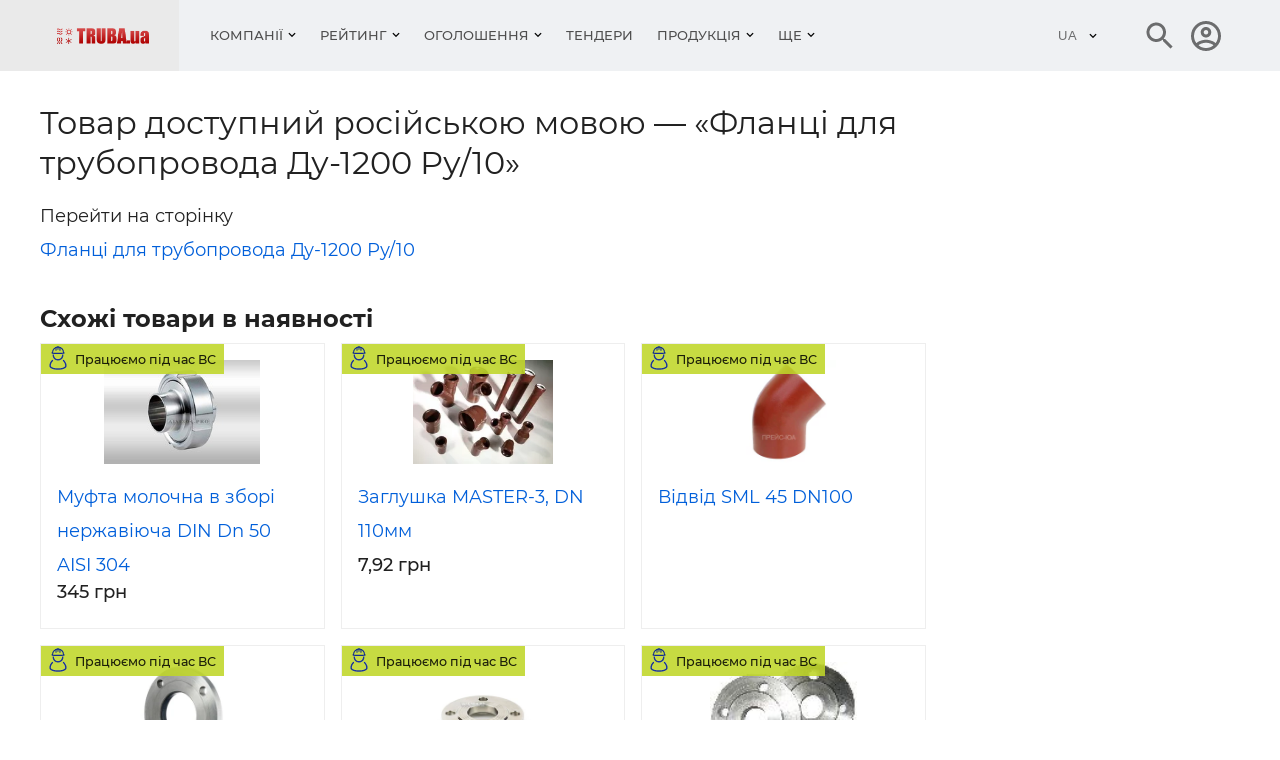

--- FILE ---
content_type: text/html; charset=utf-8
request_url: https://www.truba.ua/ua/pipes/97980-flantsy-dlya-truboprovoda-du-1200-ru10
body_size: 10746
content:
<!DOCTYPE html>
<html lang="uk">
    <head>
                    <title>Фланці для трубопровода Ду-1200 Ру/10 в Славутичі. Купити або замовити фланці в Україні. Порівняти ціни на Труба.ua</title>
<meta charset="UTF-8"/>
<meta name="keywords" content="Кондиціонери. обладнання, будівництво, інструменти, ремонт, котли, труби, радіатори, постачальники сантехнічного обладнання, продаж інженерного обладнання"/>
<meta name="description" content="Фланці для трубопровода Ду-1200 Ру/10 Затвор дисковый, фланцевый, поворотный 32с908р, 32с910р Ду1200/10

Тройник Ду-1200х1200х1200 Ру/10 для трубопровода

Компенсатор гидроудара (демпфер)для трубопровода Ду-1200мм"/>
<link rel="canonical" href="https://www.truba.ua/ua/pipes/97980-flantsy-dlya-truboprovoda-du-1200-ru10" />
<meta name="viewport" content="width=device-width, initial-scale=1.0"/>
<meta http-equiv="X-UA-Compatible" content="ie=edge"/>
<meta property="og:title" content="Фланці для трубопровода Ду-1200 Ру/10 в Славутичі. Купити або замовити фланці в Україні. Порівняти ціни на Труба.ua" />
<meta property="og:description" content="Фланці для трубопровода Ду-1200 Ру/10 Затвор дисковый, фланцевый, поворотный 32с908р, 32с910р Ду1200/10Тройник Ду-1200х1200х1200 Ру/10 для трубопроводаКомпенсатор гидроудара (демпфер)для трубопровода Ду-1200мм" />
<meta property="og:url" content="https://www.truba.ua/ua/pipes/97980-flantsy-dlya-truboprovoda-du-1200-ru10" />
<meta property="og:type" content="website" />
<meta property="og:image" content="https://www.truba.ua/img/truba-ua-logo.png" />
<meta property="og:image:alt" content="TRUBA.ua" />
<meta property="og:site_name" content="truba.ua" />

<meta name="referrer" content="unsafe-url" />
<meta name="robots" content="noyaca"/>
<link rel="manifest" href="https://www.truba.ua/manifest.json">
<meta property="fb:app_id" content="1533597850249327" />
<link rel="apple-touch-icon" sizes="180x180" href="/img_g/truba/apple-touch-icon.png">
<link rel="icon" type="image/png" sizes="32x32" href="/img_g/truba/truba-logo-32x32.png">
<link rel="icon" type="image/png" sizes="16x16" href="/img_g/truba/truba-logo-16x16.png">
<meta name="theme-color" content="#e00000"/>
<meta name="msapplication-navbutton-color" content="#e00000"/>
<meta name="apple-mobile-web-app-status-bar-style" content="#e00000"/>

<link rel="alternate" hreflang="ru" href="/pipes/97980-flantsy-dlya-truboprovoda-du-1200-ru10://" />
<link rel="alternate" hreflang="uk" href="/ua/pipes/97980-flantsy-dlya-truboprovoda-du-1200-ru10://" />
<link rel="preconnect" href="https://www.google-analytics.com" />


<link rel="preload" href="/css_g/style5-0ac7bd65.css" as="style">
<link rel="preload" href="/css_g/main-i.min-3b22da48.css" as="style">
<link rel="stylesheet" href="/css_g/main-i.min-3b22da48.css">
<link rel="stylesheet" href="/css_g/style5-0ac7bd65.css">

<script>
    
prLoadScript = function() {}; prjBnObserver = {}; var g_root_domain = 'truba.ua';
window.dataUrlSessionId = 'fd5b906b39';
</script>


<meta name='yandex-verification' content='59af3f9d0ba94750' />


<!-- Google Analytics -->
<script>
var gaJsHost = (("https:" == document.location.protocol) ? "https://ssl." : "http://www.");
document.write(unescape("%3Cscript src='" + gaJsHost + "google-analytics.com/ga.js' type='text/javascript'%3E%3C/script%3E"));
</script>
<script>
var pageTracker = _gat._getTracker("UA-2409108-7");
pageTracker._setDomainName(".truba.ua");
pageTracker._initData();
pageTracker._trackPageview();
pageTracker._trackPageLoadTime();
</script>


                <script>
var g_http_server = 'https://www.truba.ua';
var g_root_domain = 'truba.ua';
var language = 'ua';
var currentLocale = 'uk-UA';
var country_iso = 'ua';
var showBanner = {};
var prjBnObserver = {};
var translate_source = "uk";
var translate_dest = "ru";
var valuta_name = "грн";
var seoHrefs = {};
var sHrfs = {};
var slide_block_first_h = '38px';
var facebook_app_id = 1533597850249327;var facebook_project_page = "https://www.facebook.com/truba.ua";var project_name = "TRUBA.ua";</script><script> var soc_share_facebook_url = "https://www.facebook.com/sharer/sharer.php?u="+document.location; </script>
<script>

var prjBnObserverFn = function() {
    if(typeof prjBnObserver !== 'undefined' && typeof $ === 'function') {
        for (var to in prjBnObserver) {
            var item = prjBnObserver[to];
                if (typeof prjBnObserver[to].countShow === 'undefined') {
                    prjBnObserver[to].countShow = 0;
                }

            if (prjBnObserver[to].countShow < 10) {
                if (item.timeout >= 20) {
                    prjBnObserver[to].timeout = 0;
                    prjBnObserver[to].countShow = prjBnObserver[to].countShow + 1;


                    var container = document.getElementById(item.id);
                    var height = container.offsetHeight;
                    if  (height > 0) {
                        container.style.height = height + 'px';
                    }

                    var cb = function(currentIdBanner) {
                        return function (to) {
                            if (typeof $ !== 'undefined') {
                                var reload = showBanner[to].id !== currentIdBanner;
                                prjBnObserver[to].idBanner = showBanner[to].id;

                                if (reload) {
                                    $('#' + to + ' > div, ' + '#' + to + ' > a').fadeOut(800, function() {
                                        document.getElementById(to).innerHTML = '<div class="showBn" style="display: none;">' + showBanner[to].banner + '</div>';
                                        $('#' + to + ' > div, ' + '#' + to + ' > a').fadeIn(800);
                                    });
                                }
                            }
                        };
                    };

                    prLoadScript(item.src + '_cb-' + item.idBanner, cb(item.idBanner), item.id);
                } else {
                    if ($('#' + item.id + ':visible').visible()) {
                        prjBnObserver[to].timeout = item.timeout + 1;
                    }
                }
            }
        }
    }
}

var prjBnObserverInterval = window.setInterval(prjBnObserverFn, 1000);

function prLoadScript(src, callback, to)
{
    var s, r, t;
    r = false;
    s = document.createElement('script');
    s.type = 'text/javascript';
    s.src = src;
    s.id = to + '-script-data';
    s.onload = s.onreadystatechange = function() {
        if ( !r && (!this.readyState || this.readyState == 'complete') )
        {
            r = true;
            if (callback) {
                callback(to);
            }
        }
    };
    t = document.getElementsByTagName('body')[0];
    if (typeof t !== 'undefined') {
        t.appendChild(s);
    } else {
        t = document.getElementsByTagName('script')[0];
        t.parentNode.insertBefore(s, t);
    }
}
</script>

<script>
prOnLoad = {
    e: [],
    add: function(obj) {
        prOnLoad.e.push(obj);
    },

    run: function() {
        prOnLoad.e.map(function(item) { item(); });
    },
};
</script>

    </head>
<body id="body" class="">
     
        <div class="header-first-line-wrapper" >
</div>
<div id="wideb" data-class="fa4ebec7-container"></div>
        <header class="header">
	<div class="header__main">
		<div class="container">
			<div class="header__line">
				<div class="header__left">
					<button class="burger" id="burger" aria-label="Кнопка меню">
						<span class="burger__line"></span>
						<span class="burger__line"></span>
						<span class="burger__line"></span>
					</button>
						                            <a class="header__logo" href="https://www.truba.ua/ua/" aria-label="Логотип TRUBA.ua" title="Каталог опалювального, водопроводного, вентиляційного обладнання, кондиціонерів">
								    <img class="lazyload" data-src="https://www.truba.ua/img/truba-ua-logo.png" alt="Кондиціонери, котли, труби, радіатори, постачальники сантехнічного обладнання, продаж інженерного обладнання" title="Водопостачання, опалення, вентиляція, кондиціювання" height="16" width="93" style="overflow: hidden;">
							</a>
						
                    <style>.nav__item-caption {padding: 29px 12px}</style>
<nav class="nav" id="nav">
    <button class="nav__back"></button>
    <ul class="nav__list">
                                    <li class="nav__item nav__item--submenu menu1 ">
                    <button class="nav__item-caption">компанії</button>
                    <div class="nav__sm">
                        <div class="sm js-sm">
                            <div class="sm__row">
                                <div class="sm__side sm__side--left">
                                    <ul class="sm__list">
                                                                                    <li class="sm__list-item js-menu-hover">
                                                <a class="sm__list-item-text js-nav-item" href="https://www.truba.ua/catalog-otoplenie/l-ua">Опалення та гаряче водопостачання</a>
                                                <div class="sm__group">
                                                    <h4 class="sm__gorup-title">Опалення та гаряче водопостачання</h4>
                                                    <div class="sm__gorup-list">
                                                                                                                                                                                    <a class="sm__gorup-item sm__gorup-item-link" href="https://www.truba.ua/catalog-otoplenie/l-ua-t-kotel">
                                                                    Котли і опалювальне обладнання
                                                                </a>
                                                                                                                                                                                                                                                <a class="sm__gorup-item sm__gorup-item-link" href="https://www.truba.ua/catalog-otoplenie/l-ua-t-radiator">
                                                                    Радіатори опалення
                                                                </a>
                                                                                                                                                                                                                                                <a class="sm__gorup-item sm__gorup-item-link" href="https://www.truba.ua/catalog-otoplenie/l-ua-t-fiting">
                                                                    Запірно-регулююча арматура
                                                                </a>
                                                                                                                                                                                                                                                <a class="sm__gorup-item sm__gorup-item-link" href="https://www.truba.ua/catalog-otoplenie/l-ua-t-pechi">
                                                                    Печі, каміни
                                                                </a>
                                                                                                                                                                        </div>
                                                                                                    </div>
                                                <div class="sm__arrow"></div>
                                            </li>
                                                                                    <li class="sm__list-item js-menu-hover">
                                                <a class="sm__list-item-text js-nav-item" href="https://www.truba.ua/catalog-cond/l-ua">Холод і кондиціювання</a>
                                                <div class="sm__group">
                                                    <h4 class="sm__gorup-title">Холод і кондиціювання</h4>
                                                    <div class="sm__gorup-list">
                                                                                                                                                                                    <a class="sm__gorup-item sm__gorup-item-link" href="https://www.truba.ua/catalog-cond/l-ua-t-cond">
                                                                    Кондиціонери
                                                                </a>
                                                                                                                                                                                                                                                <a class="sm__gorup-item sm__gorup-item-link" href="https://www.truba.ua/catalog-cond/l-ua-t-promcond">
                                                                    Промислові системи кондиціювання
                                                                </a>
                                                                                                                                                                                                                                                <a class="sm__gorup-item sm__gorup-item-link" href="https://www.truba.ua/catalog-cond/l-ua-t-condproekt">
                                                                    Проектування систем кондиціювання
                                                                </a>
                                                                                                                                                                                                                                                <a class="sm__gorup-item sm__gorup-item-link" href="https://www.truba.ua/catalog-cond/l-ua-t-condmontaz">
                                                                    Монтаж кондиціонерів
                                                                </a>
                                                                                                                                                                        </div>
                                                                                                    </div>
                                                <div class="sm__arrow"></div>
                                            </li>
                                                                                    <li class="sm__list-item js-menu-hover">
                                                <a class="sm__list-item-text js-nav-item" href="https://www.truba.ua/catalog-vent/l-ua">Вентиляція</a>
                                                <div class="sm__group">
                                                    <h4 class="sm__gorup-title">Вентиляція</h4>
                                                    <div class="sm__gorup-list">
                                                                                                                                                                                    <a class="sm__gorup-item sm__gorup-item-link" href="https://www.truba.ua/catalog-vent/l-ua-t-ventproekt">
                                                                    Проектування вентиляційних систем
                                                                </a>
                                                                                                                                                                                                                                                <a class="sm__gorup-item sm__gorup-item-link" href="https://www.truba.ua/catalog-vent/l-ua-t-vozduhovod">
                                                                    Повітропроводи
                                                                </a>
                                                                                                                                                                                                                                                <a class="sm__gorup-item sm__gorup-item-link" href="https://www.truba.ua/catalog-vent/l-ua-t-ventilyator">
                                                                    Вентилятори
                                                                </a>
                                                                                                                                                                                                                                                <a class="sm__gorup-item sm__gorup-item-link" href="https://www.truba.ua/catalog-vent/l-ua-t-osushytel">
                                                                    Осушувачі повітря, підготовка повітря
                                                                </a>
                                                                                                                                                                        </div>
                                                                                                    </div>
                                                <div class="sm__arrow"></div>
                                            </li>
                                                                                    <li class="sm__list-item js-menu-hover">
                                                <a class="sm__list-item-text js-nav-item" href="https://www.truba.ua/catalog-voda/l-ua">Водопостачання і водовідвід</a>
                                                <div class="sm__group">
                                                    <h4 class="sm__gorup-title">Водопостачання і водовідвід</h4>
                                                    <div class="sm__gorup-list">
                                                                                                                                                                                    <a class="sm__gorup-item sm__gorup-item-link" href="https://www.truba.ua/catalog-voda/l-ua-t-truba">
                                                                    Труби та фітинги водопостачання
                                                                </a>
                                                                                                                                                                                                                                                <a class="sm__gorup-item sm__gorup-item-link" href="https://www.truba.ua/catalog-voda/l-ua-t-vodaproekt">
                                                                    Проектування систем водопостачання
                                                                </a>
                                                                                                                                                                                                                                                <a class="sm__gorup-item sm__gorup-item-link" href="https://www.truba.ua/catalog-voda/l-ua-t-montazvoda">
                                                                    Монтаж водопроводу і канализації
                                                                </a>
                                                                                                                                                                                                                                                <a class="sm__gorup-item sm__gorup-item-link" href="https://www.truba.ua/catalog-voda/l-ua-t-podgotovkavody">
                                                                    Підготовка води, очищення води
                                                                </a>
                                                                                                                                                                        </div>
                                                                                                    </div>
                                                <div class="sm__arrow"></div>
                                            </li>
                                                                                    <li class="sm__list-item js-menu-hover">
                                                <a class="sm__list-item-text js-nav-item" href="https://www.truba.ua/catalog-krepez/l-ua">Кріплення, інструмент, пз</a>
                                                <div class="sm__group">
                                                    <h4 class="sm__gorup-title">Кріплення, інструмент, пз</h4>
                                                    <div class="sm__gorup-list">
                                                                                                                                                                                    <a class="sm__gorup-item sm__gorup-item-link" href="https://www.truba.ua/catalog-krepez/l-ua-t-krepez">
                                                                    Кріплення, метизи
                                                                </a>
                                                                                                                                                                                                                                                <a class="sm__gorup-item sm__gorup-item-link" href="https://www.truba.ua/catalog-krepez/l-ua-t-po">
                                                                    Програмне забезпечення для проектування
                                                                </a>
                                                                                                                                                                                                                                                <a class="sm__gorup-item sm__gorup-item-link" href="https://www.truba.ua/catalog-krepez/l-ua-t-instrumenty">
                                                                    Інструменти
                                                                </a>
                                                                                                                                                                                                                                                <a class="sm__gorup-item sm__gorup-item-link" href="https://www.truba.ua/catalog-krepez/l-ua-t-izmeroborudovanie">
                                                                    Вимірювальне обладнання
                                                                </a>
                                                                                                                                                                        </div>
                                                                                                    </div>
                                                <div class="sm__arrow"></div>
                                            </li>
                                                                                    <li class="sm__list-item js-menu-hover">
                                                <a class="sm__list-item-text js-nav-item" href="https://www.truba.ua/catalog-media/l-ua">Організації</a>
                                                <div class="sm__group">
                                                    <h4 class="sm__gorup-title">Організації</h4>
                                                    <div class="sm__gorup-list">
                                                                                                                                                                                    <a class="sm__gorup-item sm__gorup-item-link" href="https://www.truba.ua/catalog-media/l-ua-t-web">
                                                                    Веб-видання
                                                                </a>
                                                                                                                                                                                                                                                <a class="sm__gorup-item sm__gorup-item-link" href="https://www.truba.ua/catalog-media/l-ua-t-periodika">
                                                                    Періодичні видання
                                                                </a>
                                                                                                                                                                                                                                                <a class="sm__gorup-item sm__gorup-item-link" href="https://www.truba.ua/catalog-media/l-ua-t-vystavka">
                                                                    Виставки
                                                                </a>
                                                                                                                                                                                                                                                <a class="sm__gorup-item sm__gorup-item-link" href="https://www.truba.ua/catalog-media/l-ua-t-seminar">
                                                                    Семінари та конференції
                                                                </a>
                                                                                                                                                                        </div>
                                                                                                    </div>
                                                <div class="sm__arrow"></div>
                                            </li>
                                                                            </ul>
                                </div>
                                <div class="sm__side sm__side--right-default">
                                    <div class="sm__img-wrap" style="max-height: 510px; min-height: 450px;"><img class="sm__img lazyload" src="https://www.truba.ua/img_g/gray.gif" data-src="https://www.truba.ua/img_g/truba/menu-right.jpg" alt="Пластикові труби"/></div>
                                                                    </div>

                                <div class="sm__side sm__side--right">
                                                                            <img class="sm__img lazyload" src="https://www.truba.ua/img_g/gray.gif" data-src="https://www.truba.ua/img_g/truba/menu-right.jpg" alt="Пластикові труби" />
                                                                        </div>

                            </div>
                        </div>
                    </div>
                </li>
                                                <li class="nav__item nav__item--submenu menu1 ">
                    <button class="nav__item-caption">Рейтинг</button>
                    <div class="nav__sm">
                        <div class="sm js-sm">
                            <div class="sm__row">
                                <div class="sm__side sm__side--left">
                                    <ul class="sm__list">
                                                                                    <li class="sm__list-item js-menu-hover">
                                                <a class="sm__list-item-text js-nav-item" href="https://top.truba.ua/ua/l-ua-g-otoplenie-c-month">Рейтинг компаній</a>
                                                <div class="sm__group">
                                                    <h4 class="sm__gorup-title">Рейтинг компаній</h4>
                                                    <div class="sm__gorup-list">
                                                                                                                                                                                    <a class="sm__gorup-item sm__gorup-item-link" href="https://top.truba.ua/ua/l-ua-g-otoplenie-c-month">
                                                                    Опалення та гаряче водопостачання
                                                                </a>
                                                                                                                                                                                                                                                <a class="sm__gorup-item sm__gorup-item-link" href="https://top.truba.ua/ua/l-ua-g-cond-c-month">
                                                                    Холод і Кондиціювання
                                                                </a>
                                                                                                                                                                                                                                                <a class="sm__gorup-item sm__gorup-item-link" href="https://top.truba.ua/ua/l-ua-g-vent-c-month">
                                                                    Вентиляція
                                                                </a>
                                                                                                                                                                                                                                                <a class="sm__gorup-item sm__gorup-item-link" href="https://top.truba.ua/ua/l-ua-g-voda-c-month">
                                                                    Водопостачання і водовідвід
                                                                </a>
                                                                                                                                                                                                                                                <a class="sm__gorup-item sm__gorup-item-link" href="https://top.truba.ua/ua/l-ua-g-krepez-c-month">
                                                                    Кріплення, інструмент, ПЗ
                                                                </a>
                                                                                                                                                                                                                                                <a class="sm__gorup-item sm__gorup-item-link" href="https://top.truba.ua/ua/l-ua-g-media-c-month">
                                                                    Організації
                                                                </a>
                                                                                                                                                                        </div>
                                                                                                    </div>
                                                <div class="sm__arrow"></div>
                                            </li>
                                                                                    <li class="sm__list-item js-menu-hover">
                                                <a class="sm__list-item-text js-nav-item" href="https://top.truba.ua/ua/l-ua-g-otoplenie-c-month-t-saity">Рейтинг сайтів</a>
                                                <div class="sm__group">
                                                    <h4 class="sm__gorup-title">Рейтинг сайтів</h4>
                                                    <div class="sm__gorup-list">
                                                                                                                                                                                    <a class="sm__gorup-item sm__gorup-item-link" href="https://top.truba.ua/ua/l-ua-g-otoplenie-c-month-t-saity">
                                                                    Опалення та гаряче водопостачання
                                                                </a>
                                                                                                                                                                                                                                                <a class="sm__gorup-item sm__gorup-item-link" href="https://top.truba.ua/ua/l-ua-g-cond-c-month-t-saity">
                                                                    Холод і Кондиціювання
                                                                </a>
                                                                                                                                                                                                                                                <a class="sm__gorup-item sm__gorup-item-link" href="https://top.truba.ua/ua/l-ua-g-vent-c-month-t-saity">
                                                                    Вентиляція
                                                                </a>
                                                                                                                                                                                                                                                <a class="sm__gorup-item sm__gorup-item-link" href="https://top.truba.ua/ua/l-ua-g-voda-c-month-t-saity">
                                                                    Водопостачання і водовідвід
                                                                </a>
                                                                                                                                                                                                                                                <a class="sm__gorup-item sm__gorup-item-link" href="https://top.truba.ua/ua/l-ua-g-krepez-c-month-t-saity">
                                                                    Кріплення, інструмент, ПЗ
                                                                </a>
                                                                                                                                                                                                                                                <a class="sm__gorup-item sm__gorup-item-link" href="https://top.truba.ua/ua/l-ua-g-media-c-month-t-saity">
                                                                    Організації
                                                                </a>
                                                                                                                                                                        </div>
                                                                                                    </div>
                                                <div class="sm__arrow"></div>
                                            </li>
                                                                            </ul>
                                </div>
                                <div class="sm__side sm__side--right-default">
                                    <div class="sm__img-wrap" style="max-height: 510px; min-height: 450px;"><img class="sm__img lazyload" src="https://www.truba.ua/img_g/gray.gif" data-src="https://www.truba.ua/img_g/truba/menu-right.jpg" alt="Пластикові труби"/></div>
                                                                    </div>

                                <div class="sm__side sm__side--right">
                                                                            <img class="sm__img lazyload" src="https://www.truba.ua/img_g/gray.gif" data-src="https://www.truba.ua/img_g/truba/menu-right.jpg" alt="Пластикові труби" />
                                                                        </div>

                            </div>
                        </div>
                    </div>
                </li>
                                                <li class="nav__item nav__item--submenu menu1 ">
                    <button class="nav__item-caption">Оголошення</button>
                    <div class="nav__sm">
                        <div class="sm js-sm">
                            <div class="sm__row">
                                <div class="sm__side sm__side--left">
                                    <ul class="sm__list">
                                                                                    <li class="sm__list-item js-menu-hover">
                                                <a class="sm__list-item-text js-nav-item" href="https://board.truba.ua/l-ua">Оголошення</a>
                                                <div class="sm__group">
                                                    <h4 class="sm__gorup-title">Оголошення</h4>
                                                    <div class="sm__gorup-list">
                                                                                                                                                                                    <a class="sm__gorup-item sm__gorup-item-link" href="https://board.truba.ua/b-cv-l-ua">
                                                                    Робота в будівельній індустрії — резюме
                                                                </a>
                                                                                                                                                                                                                                                <a class="sm__gorup-item sm__gorup-item-link" href="https://board.truba.ua/b-montaj-l-ua">
                                                                    Проектні і монтажні роботи
                                                                </a>
                                                                                                                                                                                                                                                <a class="sm__gorup-item sm__gorup-item-link" href="https://board.truba.ua/b-vent-l-ua">
                                                                    Вентиляція: Матеріали
                                                                </a>
                                                                                                                                                                                                                                                <a class="sm__gorup-item sm__gorup-item-link" href="https://board.truba.ua/b-heating-l-ua">
                                                                    Опалення: Матеріали
                                                                </a>
                                                                                                                                                                                                                                                <a class="sm__gorup-item sm__gorup-item-link" href="https://board.truba.ua/b-pluming-l-ua">
                                                                    Водопровід та каналізація: Матеріали
                                                                </a>
                                                                                                                                                                                                                                                <a class="sm__gorup-item sm__gorup-item-link" href="https://board.truba.ua/b-air_conditioners-l-ua">
                                                                    Кондиціонери
                                                                </a>
                                                                                                                                                                                                                                                <a class="sm__gorup-item sm__gorup-item-link" href="https://board.truba.ua/b-miscellaneous-l-ua">
                                                                    Різне
                                                                </a>
                                                                                                                                                                                                                                                <a class="sm__gorup-item sm__gorup-item-link" href="https://board.truba.ua/b-santehnika-l-ua">
                                                                    Сантехніка, кераміка
                                                                </a>
                                                                                                                                                                                                                                                <a class="sm__gorup-item sm__gorup-item-link" href="https://board.truba.ua/b-holod-l-ua">
                                                                    Холод, холодильне обладнання
                                                                </a>
                                                                                                                                                                                                                                                <a class="sm__gorup-item sm__gorup-item-link" href="https://board.truba.ua/b-remont-l-ua">
                                                                    Обслуговування і ремонт сантехніки, опалення, кондиціонерів
                                                                </a>
                                                                                                                                                                                                                                                <a class="sm__gorup-item sm__gorup-item-link" href="https://board.truba.ua/b-job-l-ua">
                                                                    Робота в будівельній індустрії — вакансії
                                                                </a>
                                                                                                                                                                                                                                                <a class="sm__gorup-item sm__gorup-item-link" href="https://board.truba.ua/b-truba-l-ua">
                                                                    Труби та фітинги, димарі
                                                                </a>
                                                                                                                                                                        </div>
                                                                                                    </div>
                                                <div class="sm__arrow"></div>
                                            </li>
                                                                                    <li class="sm__list-item js-menu-hover">
                                                <a class="sm__list-item-text js-nav-item" href="https://board.truba.ua/l-ua">Фахівцям</a>
                                                <div class="sm__group">
                                                    <h4 class="sm__gorup-title">Фахівцям</h4>
                                                    <div class="sm__gorup-list">
                                                                                                                                                                                    <a class="sm__gorup-item sm__gorup-item-link" href="https://board.truba.ua/b-business-l-ua">
                                                                    Бізнес-контакти: шукаємо постачальника, шукаємо дилерів, монтажні організац
                                                                </a>
                                                                                                                                                                        </div>
                                                                                                    </div>
                                                <div class="sm__arrow"></div>
                                            </li>
                                                                                    <li class="sm__list-item js-menu-hover">
                                                <a class="sm__list-item-text js-nav-item" href="https://board.truba.ua/l-ua">Регіони</a>
                                                <div class="sm__group">
                                                    <h4 class="sm__gorup-title">Регіони</h4>
                                                    <div class="sm__gorup-list">
                                                                                                                                                                                    <a class="sm__gorup-item sm__gorup-item-link" href="https://board.truba.ua/c-ukraine-l-ua">
                                                                    Оголошення в Україні
                                                                </a>
                                                                                                                                                                                                                                                <a class="sm__gorup-item sm__gorup-item-link" href="https://board.truba.ua/c-kiev-l-ua">
                                                                    Київ
                                                                </a>
                                                                                                                                                                                                                                                <a class="sm__gorup-item sm__gorup-item-link" href="https://board.truba.ua/c-kharkov-l-ua">
                                                                    Харків
                                                                </a>
                                                                                                                                                                                                                                                <a class="sm__gorup-item sm__gorup-item-link" href="https://board.truba.ua/c-dnepropetrovsk-l-ua">
                                                                    Дніпро
                                                                </a>
                                                                                                                                                                                                                                                <a class="sm__gorup-item sm__gorup-item-link" href="https://board.truba.ua/c-odessa-l-ua">
                                                                    Одеса
                                                                </a>
                                                                                                                                                                                                                                                <a class="sm__gorup-item sm__gorup-item-link" href="https://board.truba.ua/c-donetsk-l-ua">
                                                                    Донецьк
                                                                </a>
                                                                                                                                                                                                                                                <a class="sm__gorup-item sm__gorup-item-link" href="https://board.truba.ua/c-krivoyrog-l-ua">
                                                                    Кривий Ріг
                                                                </a>
                                                                                                                                                                                                                                                <a class="sm__gorup-item sm__gorup-item-link" href="https://board.truba.ua/c-lvov-l-ua">
                                                                    Львів
                                                                </a>
                                                                                                                                                                                                                                                <a class="sm__gorup-item sm__gorup-item-link" href="https://board.truba.ua/c-simferopol-l-ua">
                                                                    Сімферополь
                                                                </a>
                                                                                                                                                                                                                                                <a class="sm__gorup-item sm__gorup-item-link" href="https://board.truba.ua/c-zaporoje-l-ua">
                                                                    Запоріжжя
                                                                </a>
                                                                                                                                                                                                                                                <a class="sm__gorup-item sm__gorup-item-link" href="https://board.truba.ua/c-nikopol-l-ua">
                                                                    Нікополь
                                                                </a>
                                                                                                                                                                                                                                                <a class="sm__gorup-item sm__gorup-item-link" href="https://board.truba.ua/c-cherkassu-l-ua">
                                                                    Черкаси
                                                                </a>
                                                                                                                                                                                                                                                <a class="sm__gorup-item sm__gorup-item-link" href="https://board.truba.ua/c-vinnitsa-l-ua">
                                                                    Вінниця
                                                                </a>
                                                                                                                                                                                                                                                <a class="sm__gorup-item sm__gorup-item-link" href="https://board.truba.ua/c-berdyansk-l-ua">
                                                                    Бердянськ
                                                                </a>
                                                                                                                                                                                                                                                <a class="sm__gorup-item sm__gorup-item-link" href="https://board.truba.ua/c-nikolaev-l-ua">
                                                                    Миколаїв
                                                                </a>
                                                                                                                                                                                                                                                <a class="sm__gorup-item sm__gorup-item-link" href="https://board.truba.ua/c-rovno-l-ua">
                                                                    Рівне
                                                                </a>
                                                                                                                                                                                                                                                <a class="sm__gorup-item sm__gorup-item-link" href="https://board.truba.ua/c-poltava-l-ua">
                                                                    Полтава
                                                                </a>
                                                                                                                                                                                                                                                <a class="sm__gorup-item sm__gorup-item-link" href="https://board.truba.ua/c-zitomir-l-ua">
                                                                    Житомир
                                                                </a>
                                                                                                                                                                                                                                                <a class="sm__gorup-item sm__gorup-item-link" href="https://board.truba.ua/c-sevastopol-l-ua">
                                                                    Севастополь
                                                                </a>
                                                                                                                                                                                                                                                <a class="sm__gorup-item sm__gorup-item-link" href="https://board.truba.ua/c-kherson-l-ua">
                                                                    Херсон
                                                                </a>
                                                                                                                                                                                                                                                <a class="sm__gorup-item sm__gorup-item-link" href="https://board.truba.ua/c-kirovograd-l-ua">
                                                                    Кропивницький
                                                                </a>
                                                                                                                                                                                                                                                <a class="sm__gorup-item sm__gorup-item-link" href="https://board.truba.ua/c-chernigov-l-ua">
                                                                    Чернігів
                                                                </a>
                                                                                                                                                                        </div>
                                                                                                    </div>
                                                <div class="sm__arrow"></div>
                                            </li>
                                                                            </ul>
                                </div>
                                <div class="sm__side sm__side--right-default">
                                    <div class="sm__img-wrap" style="max-height: 510px; min-height: 450px;"><img class="sm__img lazyload" src="https://www.truba.ua/img_g/gray.gif" data-src="https://www.truba.ua/img_g/truba/menu-right.jpg" alt="Пластикові труби"/></div>
                                                                    </div>

                                <div class="sm__side sm__side--right">
                                                                            <img class="sm__img lazyload" src="https://www.truba.ua/img_g/gray.gif" data-src="https://www.truba.ua/img_g/truba/menu-right.jpg" alt="Пластикові труби" />
                                                                        </div>

                            </div>
                        </div>
                    </div>
                </li>
                                                <li class="nav__item ">
                    <a class="nav__item-caption" href="https://board.truba.ua/b-tenders-l-ua">Тендери</a>
                </li>
                                                <li class="nav__item nav__item--submenu menu1 ">
                    <button class="nav__item-caption">Продукція</button>
                    <div class="nav__sm">
                        <div class="sm js-sm">
                            <div class="sm__row">
                                <div class="sm__side sm__side--left">
                                    <ul class="sm__list">
                                                                                    <li class="sm__list-item js-menu-hover">
                                                <a class="sm__list-item-text js-nav-item" href="https://www.truba.ua/otoplenie/l-ua">Опалення, системи опалення</a>
                                                <div class="sm__group">
                                                    <h4 class="sm__gorup-title">Опалення, системи опалення</h4>
                                                    <div class="sm__gorup-list">
                                                                                                                                                                                    <a class="sm__gorup-item sm__gorup-item-link" href="https://www.truba.ua/otoplenie/l-ua-r-kotel">
                                                                    Котли і опалювальне обладнання
                                                                </a>
                                                                                                                                                                                                                                                <a class="sm__gorup-item sm__gorup-item-link" href="https://www.truba.ua/otoplenie/l-ua-r-pechi">
                                                                    Печі, каміни
                                                                </a>
                                                                                                                                                                                                                                                <a class="sm__gorup-item sm__gorup-item-link" href="https://www.truba.ua/otoplenie/l-ua-r-tepliy_pol">
                                                                    Теплі підлоги
                                                                </a>
                                                                                                                                                                                                                                                <a class="sm__gorup-item sm__gorup-item-link" href="https://www.truba.ua/otoplenie/l-ua-r-dimohodi">
                                                                    Димарі, димарі з нержавіючої сталі
                                                                </a>
                                                                                                                                                                                                                                                <a class="sm__gorup-item sm__gorup-item-link" href="https://www.truba.ua/otoplenie/l-ua-r-konvektori">
                                                                    Конвектори, калорифери
                                                                </a>
                                                                                                                                                                                                                                                <a class="sm__gorup-item sm__gorup-item-link" href="https://www.truba.ua/otoplenie/l-ua-r-radiator">
                                                                    Радіатори опалення
                                                                </a>
                                                                                                                                                                                                                                                <a class="sm__gorup-item sm__gorup-item-link" href="https://www.truba.ua/otoplenie/l-ua-r-montaj_otoplenia">
                                                                    Монтаж систем опалення
                                                                </a>
                                                                                                                                                                                                                                                <a class="sm__gorup-item sm__gorup-item-link" href="https://www.truba.ua/otoplenie/l-ua-r-gazovoe_oborudobanie">
                                                                    Газове обладнання
                                                                </a>
                                                                                                                                                                                                                                                <a class="sm__gorup-item sm__gorup-item-link" href="https://www.truba.ua/otoplenie/l-ua-r-iko">
                                                                    Інфрачервоні обігрівачі
                                                                </a>
                                                                                                                                                                                                                                                <a class="sm__gorup-item sm__gorup-item-link" href="https://www.truba.ua/otoplenie/l-ua-r-teplovie_nasosi">
                                                                    Теплові насоси
                                                                </a>
                                                                                                                                                                                                                                                <a class="sm__gorup-item sm__gorup-item-link" href="https://www.truba.ua/otoplenie/l-ua-r-polotencesushiteli">
                                                                    Сушарки для рушників
                                                                </a>
                                                                                                                                                                                                                                                <a class="sm__gorup-item sm__gorup-item-link" href="https://www.truba.ua/otoplenie/l-ua-r-solnechnoe_otoplenie">
                                                                    Сонячне опалення та горяче водопостачання
                                                                </a>
                                                                                                                                                                        </div>
                                                                                                    </div>
                                                <div class="sm__arrow"></div>
                                            </li>
                                                                                    <li class="sm__list-item js-menu-hover">
                                                <a class="sm__list-item-text js-nav-item" href="https://www.truba.ua/kondicioneri/l-ua">Кондиціонери, системи кондиціювання</a>
                                                <div class="sm__group">
                                                    <h4 class="sm__gorup-title">Кондиціонери, системи кондиціювання</h4>
                                                    <div class="sm__gorup-list">
                                                                                                                                                                                    <a class="sm__gorup-item sm__gorup-item-link" href="https://www.truba.ua/kondicioneri/l-ua-r-cond">
                                                                    Кондиціонери
                                                                </a>
                                                                                                                                                                                                                                                <a class="sm__gorup-item sm__gorup-item-link" href="https://www.truba.ua/kondicioneri/l-ua-r-montaj_kondicionerov">
                                                                    Монтаж кондиціонерів
                                                                </a>
                                                                                                                                                                                                                                                <a class="sm__gorup-item sm__gorup-item-link" href="https://www.truba.ua/kondicioneri/l-ua-r-promcond">
                                                                    Промислові системи кондиціювання
                                                                </a>
                                                                                                                                                                                                                                                <a class="sm__gorup-item sm__gorup-item-link" href="https://www.truba.ua/kondicioneri/l-ua-r-proect_kondicionirovania">
                                                                    Проектування систем кондиціювання
                                                                </a>
                                                                                                                                                                                                                                                <a class="sm__gorup-item sm__gorup-item-link" href="https://www.truba.ua/kondicioneri/l-ua-r-teploizolyatsiya_cond">
                                                                    Теплоізоляція труб кондиціонування
                                                                </a>
                                                                                                                                                                        </div>
                                                                                                    </div>
                                                <div class="sm__arrow"></div>
                                            </li>
                                                                                    <li class="sm__list-item js-menu-hover">
                                                <a class="sm__list-item-text js-nav-item" href="https://www.truba.ua/vodosnabjenie/l-ua">Водопостачання</a>
                                                <div class="sm__group">
                                                    <h4 class="sm__gorup-title">Водопостачання</h4>
                                                    <div class="sm__gorup-list">
                                                                                                                                                                                    <a class="sm__gorup-item sm__gorup-item-link" href="https://www.truba.ua/vodosnabjenie/l-ua-r-auto_voda">
                                                                    Автоматика водопостачання
                                                                </a>
                                                                                                                                                                                                                                                <a class="sm__gorup-item sm__gorup-item-link" href="https://www.truba.ua/vodosnabjenie/l-ua-r-ochistka_stokov">
                                                                    Очистка стічних вод, септики
                                                                </a>
                                                                                                                                                                                                                                                <a class="sm__gorup-item sm__gorup-item-link" href="https://www.truba.ua/vodosnabjenie/l-ua-r-nasosi">
                                                                    Насоси
                                                                </a>
                                                                                                                                                                                                                                                <a class="sm__gorup-item sm__gorup-item-link" href="https://www.truba.ua/vodosnabjenie/l-ua-r-santechnika">
                                                                    Сантехніка
                                                                </a>
                                                                                                                                                                                                                                                <a class="sm__gorup-item sm__gorup-item-link" href="https://www.truba.ua/vodosnabjenie/l-ua-r-emnosti">
                                                                    Ємності
                                                                </a>
                                                                                                                                                                                                                                                <a class="sm__gorup-item sm__gorup-item-link" href="https://www.truba.ua/vodosnabjenie/l-ua-r-vodonagrevateli">
                                                                    Водонагрівачі і бойлери
                                                                </a>
                                                                                                                                                                                                                                                <a class="sm__gorup-item sm__gorup-item-link" href="https://www.truba.ua/vodosnabjenie/l-ua-r-burenie">
                                                                    Буріння свердовин
                                                                </a>
                                                                                                                                                                                                                                                <a class="sm__gorup-item sm__gorup-item-link" href="https://www.truba.ua/vodosnabjenie/l-ua-r-baseini">
                                                                    Басейни, обладнання для басейнів
                                                                </a>
                                                                                                                                                                                                                                                <a class="sm__gorup-item sm__gorup-item-link" href="https://www.truba.ua/vodosnabjenie/l-ua-r-montaj_vodoprovoda">
                                                                    Монтаж водопроводу і канализації
                                                                </a>
                                                                                                                                                                                                                                                <a class="sm__gorup-item sm__gorup-item-link" href="https://www.truba.ua/vodosnabjenie/l-ua-r-ochistka_vodi">
                                                                    Підготовка води, очищення води
                                                                </a>
                                                                                                                                                                                                                                                <a class="sm__gorup-item sm__gorup-item-link" href="https://www.truba.ua/vodosnabjenie/l-ua-r-obslujivanie_vodosnabjeni">
                                                                    Обслуговування систем водопостачання
                                                                </a>
                                                                                                                                                                                                                                                <a class="sm__gorup-item sm__gorup-item-link" href="https://www.truba.ua/vodosnabjenie/l-ua-r-poliv">
                                                                    Системи поливу
                                                                </a>
                                                                                                                                                                        </div>
                                                                                                    </div>
                                                <div class="sm__arrow"></div>
                                            </li>
                                                                                    <li class="sm__list-item js-menu-hover">
                                                <a class="sm__list-item-text js-nav-item" href="https://www.truba.ua/holod/l-ua">Холодильне обладнання</a>
                                                <div class="sm__group">
                                                    <h4 class="sm__gorup-title">Холодильне обладнання</h4>
                                                    <div class="sm__gorup-list">
                                                                                                                                                                                    <a class="sm__gorup-item sm__gorup-item-link" href="https://www.truba.ua/holod/l-ua-r-holod">
                                                                    Холодильні та морозильні камери
                                                                </a>
                                                                                                                                                                                                                                                <a class="sm__gorup-item sm__gorup-item-link" href="https://www.truba.ua/holod/l-ua-r-torgovoe_oborudovanie">
                                                                    Торгівельне обладнання
                                                                </a>
                                                                                                                                                                                                                                                <a class="sm__gorup-item sm__gorup-item-link" href="https://www.truba.ua/holod/l-ua-r-furnitura_torgovogo">
                                                                    Фурнітура для торгівельного обладнання та холодильных камер
                                                                </a>
                                                                                                                                                                        </div>
                                                                                                    </div>
                                                <div class="sm__arrow"></div>
                                            </li>
                                                                                    <li class="sm__list-item js-menu-hover">
                                                <a class="sm__list-item-text js-nav-item" href="https://www.truba.ua/ventiliacia/l-ua">Вентиляційні системи</a>
                                                <div class="sm__group">
                                                    <h4 class="sm__gorup-title">Вентиляційні системи</h4>
                                                    <div class="sm__gorup-list">
                                                                                                                                                                                    <a class="sm__gorup-item sm__gorup-item-link" href="https://www.truba.ua/ventiliacia/l-ua-r-ventiliacia">
                                                                    Системи вентиляції
                                                                </a>
                                                                                                                                                                                                                                                <a class="sm__gorup-item sm__gorup-item-link" href="https://www.truba.ua/ventiliacia/l-ua-r-vozduhovodi">
                                                                    Повітропроводи
                                                                </a>
                                                                                                                                                                                                                                                <a class="sm__gorup-item sm__gorup-item-link" href="https://www.truba.ua/ventiliacia/l-ua-r-ventiliatori">
                                                                    Вентилятори
                                                                </a>
                                                                                                                                                                                                                                                <a class="sm__gorup-item sm__gorup-item-link" href="https://www.truba.ua/ventiliacia/l-ua-r-reshotki">
                                                                    Решітки, дифузори, інші комплектуючі
                                                                </a>
                                                                                                                                                                                                                                                <a class="sm__gorup-item sm__gorup-item-link" href="https://www.truba.ua/ventiliacia/l-ua-r-montaj_ventiliacii">
                                                                    Монтаж систем вентиляції
                                                                </a>
                                                                                                                                                                                                                                                <a class="sm__gorup-item sm__gorup-item-link" href="https://www.truba.ua/ventiliacia/l-ua-r-osushiteli_uvlajniteli">
                                                                    Осушувачі повітря, підготовка повітря
                                                                </a>
                                                                                                                                                                                                                                                <a class="sm__gorup-item sm__gorup-item-link" href="https://www.truba.ua/ventiliacia/l-ua-r-vozdushnie_filtri">
                                                                    Повітряні фільтри
                                                                </a>
                                                                                                                                                                                                                                                <a class="sm__gorup-item sm__gorup-item-link" href="https://www.truba.ua/ventiliacia/l-ua-r-proect_ventiliacii">
                                                                    Проектування вентиляційних систем
                                                                </a>
                                                                                                                                                                                                                                                <a class="sm__gorup-item sm__gorup-item-link" href="https://www.truba.ua/ventiliacia/l-ua-r-teploizolyatsiya_vent">
                                                                    Теплоізоляція труб вентиляції
                                                                </a>
                                                                                                                                                                        </div>
                                                                                                    </div>
                                                <div class="sm__arrow"></div>
                                            </li>
                                                                                    <li class="sm__list-item js-menu-hover">
                                                <a class="sm__list-item-text js-nav-item" href="https://www.truba.ua/price_list/l-ua">Товари та послуги</a>
                                                <div class="sm__group">
                                                    <h4 class="sm__gorup-title">Товари та послуги</h4>
                                                    <div class="sm__gorup-list">
                                                                                                                                                                                    <a class="sm__gorup-item sm__gorup-item-link" href="https://www.truba.ua/price_list/l-ua-r-fiting">
                                                                    Запірно-регулююча арматура
                                                                </a>
                                                                                                                                                                                                                                                <a class="sm__gorup-item sm__gorup-item-link" href="https://www.truba.ua/price_list/l-ua-r-izmeriteli">
                                                                    Вимірювальне обладнання
                                                                </a>
                                                                                                                                                                                                                                                <a class="sm__gorup-item sm__gorup-item-link" href="https://www.truba.ua/price_list/l-ua-r-bani">
                                                                    Бані, сауни, обладнання для саун
                                                                </a>
                                                                                                                                                                                                                                                <a class="sm__gorup-item sm__gorup-item-link" href="https://www.truba.ua/price_list/l-ua-r-avtomatika">
                                                                    Системи автоматичного управління опалення
                                                                </a>
                                                                                                                                                                                                                                                <a class="sm__gorup-item sm__gorup-item-link" href="https://www.truba.ua/price_list/l-ua-r-mebel">
                                                                    Меблі для ваних кімнат
                                                                </a>
                                                                                                                                                                                                                                                <a class="sm__gorup-item sm__gorup-item-link" href="https://www.truba.ua/price_list/l-ua-r-upravlenie_vodi">
                                                                    Системи автоматичного управління вентиляції
                                                                </a>
                                                                                                                                                                                                                                                <a class="sm__gorup-item sm__gorup-item-link" href="https://www.truba.ua/price_list/l-ua-r-vannie">
                                                                    Ванні, душеві кабіни
                                                                </a>
                                                                                                                                                                                                                                                <a class="sm__gorup-item sm__gorup-item-link" href="https://www.truba.ua/price_list/l-ua-r-remont_kondizionerov">
                                                                    Сервіс та ремонт кондиціонерів та холодильного обладнання
                                                                </a>
                                                                                                                                                                                                                                                <a class="sm__gorup-item sm__gorup-item-link" href="https://www.truba.ua/price_list/l-ua-r-pileudalenie">
                                                                    Пилевидалення
                                                                </a>
                                                                                                                                                                        </div>
                                                                                                    </div>
                                                <div class="sm__arrow"></div>
                                            </li>
                                                                                    <li class="sm__list-item js-menu-hover">
                                                <a class="sm__list-item-text js-nav-item" href="https://www.truba.ua/proizvodstvo/l-ua">Спеціалістам інсталяційного ринку</a>
                                                <div class="sm__group">
                                                    <h4 class="sm__gorup-title">Спеціалістам інсталяційного ринку</h4>
                                                    <div class="sm__gorup-list">
                                                                                                                                                                                    <a class="sm__gorup-item sm__gorup-item-link" href="https://www.truba.ua/proizvodstvo/l-ua-r-programi">
                                                                    Програми розрахунку і проектування кондиціювання
                                                                </a>
                                                                                                                                                                                                                                                <a class="sm__gorup-item sm__gorup-item-link" href="https://www.truba.ua/proizvodstvo/l-ua-r-programi_ventilacii">
                                                                    Програми розрахунку і проектування вентиляції
                                                                </a>
                                                                                                                                                                                                                                                <a class="sm__gorup-item sm__gorup-item-link" href="https://www.truba.ua/proizvodstvo/l-ua-r-instrumenti_izmeriteli">
                                                                    Обладнання
                                                                </a>
                                                                                                                                                                                                                                                <a class="sm__gorup-item sm__gorup-item-link" href="https://www.truba.ua/proizvodstvo/l-ua-r-zip">
                                                                    Запчастини та витратні матеріали
                                                                </a>
                                                                                                                                                                                                                                                <a class="sm__gorup-item sm__gorup-item-link" href="https://www.truba.ua/proizvodstvo/l-ua-r-krepej">
                                                                    Кріплення, метизи
                                                                </a>
                                                                                                                                                                                                                                                <a class="sm__gorup-item sm__gorup-item-link" href="https://www.truba.ua/proizvodstvo/l-ua-r-instrumenti">
                                                                    Інструменти
                                                                </a>
                                                                                                                                                                                                                                                <a class="sm__gorup-item sm__gorup-item-link" href="https://www.truba.ua/proizvodstvo/l-ua-r-instrumenti_otoplenia">
                                                                    Інструменти і вимірювальне обладнання опалення
                                                                </a>
                                                                                                                                                                                                                                                <a class="sm__gorup-item sm__gorup-item-link" href="https://www.truba.ua/proizvodstvo/l-ua-r-instrumenti_vodosnaabjeni">
                                                                    Інструменти і вимірювальне обладнання водопостачання
                                                                </a>
                                                                                                                                                                                                                                                <a class="sm__gorup-item sm__gorup-item-link" href="https://www.truba.ua/proizvodstvo/l-ua-r-instrumenti_ventilacii">
                                                                    Інструменти і вимірювальне обладнання вентиляції
                                                                </a>
                                                                                                                                                                                                                                                <a class="sm__gorup-item sm__gorup-item-link" href="https://www.truba.ua/proizvodstvo/l-ua-r-veb_izdania">
                                                                    Веб-видання
                                                                </a>
                                                                                                                                                                                                                                                <a class="sm__gorup-item sm__gorup-item-link" href="https://www.truba.ua/proizvodstvo/l-ua-r-programi_proectirovania">
                                                                    Програмне забезпечення для проектування
                                                                </a>
                                                                                                                                                                                                                                                <a class="sm__gorup-item sm__gorup-item-link" href="https://www.truba.ua/proizvodstvo/l-ua-r-jurnali">
                                                                    Періодичні видання
                                                                </a>
                                                                                                                                                                        </div>
                                                                                                    </div>
                                                <div class="sm__arrow"></div>
                                            </li>
                                                                                    <li class="sm__list-item js-menu-hover">
                                                <a class="sm__list-item-text js-nav-item" href="https://www.truba.ua/pipes/l-ua">Труби і фітинги</a>
                                                <div class="sm__group">
                                                    <h4 class="sm__gorup-title">Труби і фітинги</h4>
                                                    <div class="sm__gorup-list">
                                                                                                                                                                                    <a class="sm__gorup-item sm__gorup-item-link" href="https://www.truba.ua/pipes/l-ua-r-fitting">
                                                                    Фітинги
                                                                </a>
                                                                                                                                                                                                                                                <a class="sm__gorup-item sm__gorup-item-link" href="https://www.truba.ua/pipes/l-ua-r-trubi_vodosnabjenia">
                                                                    Труби водопостачання
                                                                </a>
                                                                                                                                                                                                                                                <a class="sm__gorup-item sm__gorup-item-link" href="https://www.truba.ua/pipes/l-ua-r-trubi_kanalizacii">
                                                                    Каналізаційні труби
                                                                </a>
                                                                                                                                                                                                                                                <a class="sm__gorup-item sm__gorup-item-link" href="https://www.truba.ua/pipes/l-ua-r-trubi_otoplenia">
                                                                    Труби опалення
                                                                </a>
                                                                                                                                                                                                                                                <a class="sm__gorup-item sm__gorup-item-link" href="https://www.truba.ua/pipes/l-ua-r-utepliteli">
                                                                    Теплоізоляція труб
                                                                </a>
                                                                                                                                                                                                                                                <a class="sm__gorup-item sm__gorup-item-link" href="https://www.truba.ua/pipes/l-ua-r-drenaj">
                                                                    Водостічні системи, дренаж
                                                                </a>
                                                                                                                                                                                                                                                <a class="sm__gorup-item sm__gorup-item-link" href="https://www.truba.ua/pipes/l-ua-r-gazivie_trubi">
                                                                    Труби газопотачання
                                                                </a>
                                                                                                                                                                        </div>
                                                                                                    </div>
                                                <div class="sm__arrow"></div>
                                            </li>
                                                                            </ul>
                                </div>
                                <div class="sm__side sm__side--right-default">
                                    <div class="sm__img-wrap" style="max-height: 510px; min-height: 450px;"><img class="sm__img lazyload" src="https://www.truba.ua/img_g/gray.gif" data-src="https://www.truba.ua/img_g/truba/menu-right.jpg" alt="Пластикові труби"/></div>
                                                                    </div>

                                <div class="sm__side sm__side--right">
                                                                            <img class="sm__img lazyload" src="https://www.truba.ua/img_g/gray.gif" data-src="https://www.truba.ua/img_g/truba/menu-right.jpg" alt="Пластикові труби" />
                                                                        </div>

                            </div>
                        </div>
                    </div>
                </li>
                                                <li class="nav__item nav__item--submenu menu1 nav__item--desktop">
                    <button class="nav__item-caption">Ще</button>
                    <div class="nav__sm">
                        <div class="sm js-sm">
                            <div class="sm__row">
                                <div class="sm__side sm__side--left">
                                    <ul class="sm__list">
                                                                                    <li class="sm__list-item js-menu-hover">
                                                <a class="sm__list-item-text js-nav-item" href="https://www.truba.ua/ua/all">Сервіси</a>
                                                <div class="sm__group">
                                                    <h4 class="sm__gorup-title">Сервіси</h4>
                                                    <div class="sm__gorup-list">
                                                                                                                                                                                    <a class="sm__gorup-item sm__gorup-item-link" href="https://www.truba.ua/ua/akcii/">
                                                                    Акції та знижки
                                                                </a>
                                                                                                                                                                                                                                                <a class="sm__gorup-item sm__gorup-item-link" href="https://expo.truba.ua/ua/">
                                                                    Виставки
                                                                </a>
                                                                                                                                                                                                                                                <a class="sm__gorup-item sm__gorup-item-link" href="https://www.truba.ua/ua/news/">
                                                                    Новини
                                                                </a>
                                                                                                                                                                                                                                                <a class="sm__gorup-item sm__gorup-item-link" href="https://top.truba.ua/l-ua-c-month">
                                                                    Рейтинг
                                                                </a>
                                                                                                                                                                                                                                                <a class="sm__gorup-item sm__gorup-item-link" href="https://top.truba.ua/l-ua-c-week-t-saity">
                                                                    Рейтинг сайтів
                                                                </a>
                                                                                                                                                                                                                                                <a class="sm__gorup-item sm__gorup-item-link" href="https://foto.truba.ua/ua/">
                                                                    Світлини
                                                                </a>
                                                                                                                                                                                                                                                <a class="sm__gorup-item sm__gorup-item-link" href="https://www.truba.ua/ua/library/">
                                                                    Статті
                                                                </a>
                                                                                                                                                                        </div>
                                                                                                    </div>
                                                <div class="sm__arrow"></div>
                                            </li>
                                                                            </ul>
                                </div>
                                <div class="sm__side sm__side--right-default">
                                    <div class="sm__img-wrap" style="max-height: 510px; min-height: 450px;"><img class="sm__img lazyload" src="https://www.truba.ua/img_g/gray.gif" data-src="https://www.truba.ua/img_g/truba/menu-right.jpg" alt="Пластикові труби"/></div>
                                                                    </div>

                                <div class="sm__side sm__side--right">
                                                                            <img class="sm__img lazyload" src="https://www.truba.ua/img_g/gray.gif" data-src="https://www.truba.ua/img_g/truba/menu-right.jpg" alt="Пластикові труби" />
                                                                        </div>

                            </div>
                        </div>
                    </div>
                </li>
                                                <li class="nav__item nav__item--mobile">
                    <a class="nav__item-caption" href="https://www.truba.ua/ua/akcii/">Акції та знижки</a>
                </li>
                                                <li class="nav__item nav__item--mobile">
                    <a class="nav__item-caption" href="https://expo.truba.ua/ua/">Виставки</a>
                </li>
                                                <li class="nav__item nav__item--mobile">
                    <a class="nav__item-caption" href="https://www.truba.ua/ua/news/">Новини</a>
                </li>
                                                <li class="nav__item nav__item--mobile">
                    <a class="nav__item-caption" href="https://top.truba.ua/l-ua-c-month">Рейтинг</a>
                </li>
                                                <li class="nav__item nav__item--mobile">
                    <a class="nav__item-caption" href="https://top.truba.ua/l-ua-c-week-t-saity">Рейтинг сайтів</a>
                </li>
                                                <li class="nav__item nav__item--mobile">
                    <a class="nav__item-caption" href="https://foto.truba.ua/ua/">Світлини</a>
                </li>
                                                <li class="nav__item nav__item--mobile">
                    <a class="nav__item-caption" href="https://www.truba.ua/ua/library/">Статті</a>
                </li>
                        </ul>
</nav>

                
                </div>
				<div class="header__right">
                                            <div class="header__lang">
						<div class="select" data-name="lang"  style="height: 38px; overflow: hidden;">
                            							                                <div class="option active" data-active="1" data-alt="Мова" data-value="ua" data-ulang=""
                                                                        >ua</div>
							                                <div class="option"  data-alt="Мова" data-value="" data-ulang="ru"
                                                                        data-link="/pipes/97980-flantsy-dlya-truboprovoda-du-1200-ru10"
                                                                        >ru</div>
													</div>
					</div>
                                        <button class="lens-hidden" id="lens" aria-label="Пошук в інтернет-виданні">
                        <img src="/img_g/search-24px.svg" class="lens__img" alt="Пошук" width="36" height="36" />
											</button>
                    <div class="user-pic-wrapper menu1">
                                                    <button class="user-pic" title="Увійти">
                                                    <img src="/img_g/account_circle-24px.svg" class="user-pic__img" alt="" width="36" height="36" />
                                                                        </button>
                                                                                            <div class="user-menu">
                                                            <a  class="section" href="https://www.truba.ua/ua/login">Увійти</a>
                                <a  class="section" href="https://www.truba.ua/ua/signup">реєстрація</a>
                            
                                                            <div class="section language-mobile">
							                                                                                <span class="language-mobile-current">ua</span>
                                                                                                                                                <a class="language-mobile-link" href="/pipes/97980-flantsy-dlya-truboprovoda-du-1200-ru10"  data-alt="Мова" data-value="" data-ulang="ru" data-link="/pipes/97980-flantsy-dlya-truboprovoda-du-1200-ru10">ru</a>
                                                                                                    </div>
                            
                        </div>
                    </div>
                                        
                    <div id="main-header__favorite-wrapper" style="width:0; height: 0; overflow: hidden;"></div>
				</div>
			</div>
		</div>
	</div>
        <div class="container" id="search-bar-hidden">
        <div class="header__search header__search--hiden">
			<form class="search-bar" method="get" action="https://www.truba.ua/ua/search/">
				<label class="search-bar__icon" for="searcher">
                    <img src="/img_g/search-24px.svg" class="search-bar__img" alt="Пошук" />
                    				</label>
                
            				<input class="search-bar__input" type="text" placeholder="Знайти кращу компанію..." name="q" id="searcher" aria-label="Пошук" autocomplete="off"/>
            				<div class="search-bar__button">ПОШУК</div>
							</form>
		</div>
	</div>
</header>
<div class="nav__bg js-nav-bg"></div>
     
        <div id="center_u">
                        
<div class="mdl-grid"><div class="mdl-cell mdl-cell--9-col-desktop mdl-cell--12-col-phone  mdl-cell--12-col-tablet"><main><h1>Товар доступний російською мовою — &laquo;Фланці для трубопровода Ду-1200 Ру/10&raquo;</h1>
        <div class="subhead">Перейти на сторінку</div>
        <div><a href="https://www.truba.ua/pipes/p-97980-n-Фланцы+для+трубопровода+Ду+1200">Фланці для трубопровода Ду-1200 Ру/10</a></div><div class="rsl"><div class="h2 tb">Схожі товари в наявності</div><div class="mdl-grid mdl-grid--nesting"><div class="mdl-cell mdl-cell--4-col mdl-cell--2-col-phone pl-square-wrapper"><div class="pl-square pl-square--push-up-off"><div class="pl-square-container" style="position: relative;"><div class="work-during-war_short flex flex-align-center" style="font-size: 0.7em; font-weight: 500; background: #c0d628e0; top: 0; position: absolute; z-index: 1; left: 0; padding: 2px 8px 0 8px; line-height: 1.3;">
    <span style="margin-right: 8px;"><img src="/img_g/architector.svg" width="18" height="24" alt="" /></span> <span>Працюємо під час ВС</span>
</div>
<div class="price-img"><a href="https://www.truba.ua/ua/pipes/86110-mufta-molochnaya-v-sbore-nerzhaveyuschaya-din-dn" rel="nofollow"><img class="lazyload" src="[data-uri]" data-src="https://www.truba.ua/img_all/trinox/mufta-molochnaja-v-sbore-din-11851-50-230x230.jpg" alt="Муфта молочна в зборі нержавіюча DIN Dn 50 AISI 304" height="104" width="156.33986928105" /></a></div><div class="price-link"><a href="https://www.truba.ua/ua/pipes/86110-mufta-molochnaya-v-sbore-nerzhaveyuschaya-din-dn">Муфта молочна в зборі нержавіюча DIN Dn 50 AISI 304</a></div><div class="price-cost"><span class="body2">345 грн</span><span class="body1 price-mera"></span></div><div class="price-firm-star"><span class="prof_star"><i data-hash-string="aHR0cHM6Ly93d3cudHJ1YmEudWEvdWEvc2VydmljZXMz" rel="nofollow"><img style="padding: 0;" class="lazyload" src="[data-uri]" data-src="https://www.truba.ua/img_g/prof1.svg" alt="Prof" title="Prof" width="25" height="24"></i></span></div><div class="price-firm"><a rel="nofollow" href="https://www.truba.ua/ua/f/trinox/">Тринокс</a></div></div></div></div><div class="mdl-cell mdl-cell--4-col mdl-cell--2-col-phone pl-square-wrapper"><div class="pl-square pl-square--push-up-off"><div class="pl-square-container" style="position: relative;"><div class="work-during-war_short flex flex-align-center" style="font-size: 0.7em; font-weight: 500; background: #c0d628e0; top: 0; position: absolute; z-index: 1; left: 0; padding: 2px 8px 0 8px; line-height: 1.3;">
    <span style="margin-right: 8px;"><img src="/img_g/architector.svg" width="18" height="24" alt="" /></span> <span>Працюємо під час ВС</span>
</div>
<div class="price-img"><a href="https://www.truba.ua/ua/pipes/84138-zahlushka-master-3-dn-110mm" rel="nofollow"><img class="lazyload" src="[data-uri]" data-src="https://www.truba.ua/img_all/pipelife/Master_3_0044_интернет-230x230.jpg" alt="Заглушка MASTER-3, DN 110мм" height="104" width="139.06976744186" /></a></div><div class="price-link"><a href="https://www.truba.ua/ua/pipes/84138-zahlushka-master-3-dn-110mm">Заглушка MASTER-3, DN 110мм</a></div><div class="price-cost"><span class="body2">7,92 грн</span><span class="body1 price-mera"></span></div><div class="price-firm-star"><span class="prof_star"><i data-hash-string="aHR0cHM6Ly93d3cudHJ1YmEudWEvdWEvc2VydmljZXMz" rel="nofollow"><img style="padding: 0;" class="lazyload" src="[data-uri]" data-src="https://www.truba.ua/img_g/prof1.svg" alt="Prof" title="Prof" width="25" height="24"></i></span></div><div class="price-firm"><a rel="nofollow" href="https://www.truba.ua/ua/f/pipelife/">ТД Балтика ПЛЮС</a></div></div></div></div><div class="mdl-cell mdl-cell--4-col mdl-cell--2-col-phone pl-square-wrapper"><div class="pl-square pl-square--push-up-off"><div class="pl-square-container" style="position: relative;"><div class="work-during-war_short flex flex-align-center" style="font-size: 0.7em; font-weight: 500; background: #c0d628e0; top: 0; position: absolute; z-index: 1; left: 0; padding: 2px 8px 0 8px; line-height: 1.3;">
    <span style="margin-right: 8px;"><img src="/img_g/architector.svg" width="18" height="24" alt="" /></span> <span>Працюємо під час ВС</span>
</div>
<div class="price-img"><a href="https://www.truba.ua/ua/pipes/102166-ovod-sml-45" rel="nofollow"><img class="lazyload" src="[data-uri]" data-src="https://www.truba.ua/img_all/preis-ua/коліно45-230x230.jpg" alt="Відвід SML 45 DN100" height="104" width="104" /></a></div><div class="price-link"><a href="https://www.truba.ua/ua/pipes/102166-ovod-sml-45">Відвід SML 45 DN100</a></div><div class="price-cost"><span class="body2"></span><span class="body1 price-mera"></span></div><div class="price-firm-star"><span class="prof_star"><i data-hash-string="aHR0cHM6Ly93d3cudHJ1YmEudWEvdWEvc2VydmljZXMz" rel="nofollow"><img style="padding: 0;" class="lazyload" src="[data-uri]" data-src="https://www.truba.ua/img_g/prof1.svg" alt="Prof" title="Prof" width="25" height="24"></i></span></div><div class="price-firm"><a rel="nofollow" href="https://www.truba.ua/ua/f/preis-ua/">ПРЕЙС-ЮА</a></div></div></div></div><div class="mdl-cell mdl-cell--4-col mdl-cell--2-col-phone pl-square-wrapper"><div class="pl-square pl-square--push-up-off"><div class="pl-square-container" style="position: relative;"><div class="work-during-war_short flex flex-align-center" style="font-size: 0.7em; font-weight: 500; background: #c0d628e0; top: 0; position: absolute; z-index: 1; left: 0; padding: 2px 8px 0 8px; line-height: 1.3;">
    <span style="margin-right: 8px;"><img src="/img_g/architector.svg" width="18" height="24" alt="" /></span> <span>Працюємо під час ВС</span>
</div>
<div class="price-img"><a href="https://www.truba.ua/ua/pipes/102537-flanets-ploskyy-stalnoy-du50-ru10" rel="nofollow"><img class="lazyload" src="[data-uri]" data-src="https://www.truba.ua/img_all/armaprime/flang-230x230.JPG" alt="Фланець плоский сталевий Ду50 Ру10" height="104" width="89.530434782609" /></a></div><div class="price-link"><a href="https://www.truba.ua/ua/pipes/102537-flanets-ploskyy-stalnoy-du50-ru10">Фланець плоский сталевий Ду50 Ру10</a></div><div class="price-cost"><span class="body2">212 грн</span><span class="body1 price-mera"></span></div><div class="price-firm-star"><span class="prof_star"></span></div><div class="price-firm"><a rel="nofollow" href="https://www.truba.ua/ua/f/armaprime/">Армапрайм</a></div></div></div></div><div class="mdl-cell mdl-cell--4-col mdl-cell--2-col-phone pl-square-wrapper"><div class="pl-square pl-square--push-up-off"><div class="pl-square-container" style="position: relative;"><div class="work-during-war_short flex flex-align-center" style="font-size: 0.7em; font-weight: 500; background: #c0d628e0; top: 0; position: absolute; z-index: 1; left: 0; padding: 2px 8px 0 8px; line-height: 1.3;">
    <span style="margin-right: 8px;"><img src="/img_g/architector.svg" width="18" height="24" alt="" /></span> <span>Працюємо під час ВС</span>
</div>
<div class="price-img"><a href="https://www.truba.ua/ua/pipes/101273-flanets-ploskyy-nerzhaveyuschyy-host-12820-80-du" rel="nofollow"><img class="lazyload" src="[data-uri]" data-src="https://www.truba.ua/img_all/armashop/flanets-ploskiy-nerzhaveushchiy-gost-12820-80-du-50-ru-10-230x230.jpg" alt="Фланець плоский нержавіючий ГОСТ 12820-80 Ду 50 (57) Ру 10" height="104" width="104" /></a></div><div class="price-link"><a href="https://www.truba.ua/ua/pipes/101273-flanets-ploskyy-nerzhaveyuschyy-host-12820-80-du">Фланець плоский нержавіючий ГОСТ 12820-80 Ду 50 (57) Ру 10</a></div><div class="price-cost"><span class="body2">498 грн</span><span class="body1 price-mera"></span></div><div class="price-firm-star"><span class="prof_star"></span></div><div class="price-firm"><a rel="nofollow" href="https://www.truba.ua/ua/f/armashop/">Армашоп</a></div></div></div></div><div class="mdl-cell mdl-cell--4-col mdl-cell--2-col-phone pl-square-wrapper"><div class="pl-square pl-square--push-up-off"><div class="pl-square-container" style="position: relative;"><div class="work-during-war_short flex flex-align-center" style="font-size: 0.7em; font-weight: 500; background: #c0d628e0; top: 0; position: absolute; z-index: 1; left: 0; padding: 2px 8px 0 8px; line-height: 1.3;">
    <span style="margin-right: 8px;"><img src="/img_g/architector.svg" width="18" height="24" alt="" /></span> <span>Працюємо під час ВС</span>
</div>
<div class="price-img"><a href="https://www.truba.ua/ua/pipes/20993-flanets-nerzhaveyuschyy-ploskyy-du-32-ru25" rel="nofollow"><img class="lazyload" src="[data-uri]" data-src="https://www.truba.ua/tmp/pl/2302_20993-230x230.jpg" alt="Фланець нержавіючий плоский Ду 32 Ру25" height="104" width="146.82352941176" /></a></div><div class="price-link"><a href="https://www.truba.ua/ua/pipes/20993-flanets-nerzhaveyuschyy-ploskyy-du-32-ru25">Фланець нержавіючий плоский Ду 32 Ру25</a></div><div class="price-cost"><span class="body2">468 грн</span><span class="body1 price-mera"></span></div><div class="price-firm-star"><span class="prof_star"></span></div><div class="price-firm"><a rel="nofollow" href="https://www.truba.ua/ua/f/lateya/">Латея</a></div></div></div></div><div class="mdl-cell mdl-cell--4-col mdl-cell--2-col-phone pl-square-wrapper"><div class="pl-square pl-square--push-up-off"><div class="pl-square-container" style="position: relative;"><div class="work-during-war_short flex flex-align-center" style="font-size: 0.7em; font-weight: 500; background: #c0d628e0; top: 0; position: absolute; z-index: 1; left: 0; padding: 2px 8px 0 8px; line-height: 1.3;">
    <span style="margin-right: 8px;"><img src="/img_g/architector.svg" width="18" height="24" alt="" /></span> <span>Працюємо під час ВС</span>
</div>
<div class="price-img"><a href="https://www.truba.ua/ua/pipes/102372-flanets-ploskyy-nerzhaveyuschyy-din-ru10" rel="nofollow"><img class="lazyload" src="[data-uri]" data-src="https://www.truba.ua/img_all/usarmatura/T120_10-230x230.jpg" alt="Фланець плоский нержавіючий DIN, Ру10" height="104" width="104" /></a></div><div class="price-link"><a href="https://www.truba.ua/ua/pipes/102372-flanets-ploskyy-nerzhaveyuschyy-din-ru10">Фланець плоский нержавіючий DIN, Ру10</a></div><div class="price-cost"><span class="body2">268 грн</span><span class="body1 price-mera"></span></div><div class="price-firm-star"><span class="prof_star"></span></div><div class="price-firm"><a rel="nofollow" href="https://www.truba.ua/ua/f/usarmatura/">Укрспецарматура</a></div></div></div></div><div class="mdl-cell mdl-cell--4-col mdl-cell--2-col-phone pl-square-wrapper"><div class="pl-square pl-square--push-up-off"><div class="pl-square-container" style="position: relative;"><div class="price-img"><a href="https://www.truba.ua/ua/pipes/101900-perekhod-uhol-troynyk-reduktsyya-fasonnye" rel="nofollow"><img class="lazyload" src="[data-uri]" data-src="https://www.truba.ua/img_all/knormal/20190710_143336-230x230.jpg" alt="Перехід, кут, трійник, редукція, фасонні з'єднання, буртова втулка." height="104" width="138.26589595376" /></a></div><div class="price-link"><a href="https://www.truba.ua/ua/pipes/101900-perekhod-uhol-troynyk-reduktsyya-fasonnye">Перехід, кут, трійник, редукція, фасонні з'єднання, буртова втулка.</a></div><div class="price-cost"><span class="body2">40 грн</span><span class="body1 price-mera"></span></div><div class="price-firm-star"><span class="prof_star"></span></div><div class="price-firm"><a rel="nofollow" href="https://www.truba.ua/ua/f/knormal/">ОПТ АГРО</a></div></div></div></div></div></div></main></div><div class="mdl-cell mdl-cell--3-col-desktop mdl-cell--12-col-phone  mdl-cell--12-col-tablet"><div></div><div class="span3"><div class="kvd_banner padding_field cntr"></div></div><div class="cl clr"></div></div></div>    </div>                     <!-- include ../includes/footer-->
            <div id="ctrl-enter-alert" class="flex flex-center mobile-none caption"></div>
            <div id="mistake-report" data-id-firm="24246"></div>
            <footer class="footer">
	<div class="container">
		<div class="footer__top">

            
					</div>
		<div class="footer__nav">
		<div class="mdl-grid mdl-grid--nesting">
			<div class="footer__side mdl-cell mdl-cell--6-col-desktop mdl-cell--4-col-tablet">
				<h3 class="footer__title">
                    
                                    Покупцям
                                </h3>
                                <div class="footer__menu">
					                        							<a class="footer__menu-item footer__link" href="https://www.truba.ua/catalog-otoplenie/l-ua">Опалення та гаряче водопостачання</a>
                            					                        							<a class="footer__menu-item footer__link" href="https://www.truba.ua/catalog-cond/l-ua">Холод і Кондиціювання</a>
                            					                        							<a class="footer__menu-item footer__link" href="https://www.truba.ua/catalog-vent/l-ua">Вентиляція</a>
                            					                        							<a class="footer__menu-item footer__link" href="https://www.truba.ua/catalog-voda/l-ua">Водопостачання і водовідвід</a>
                            					                        							<a class="footer__menu-item footer__link" href="https://www.truba.ua/catalog-krepez/l-ua">Кріплення, інструмент, ПЗ</a>
                            					                        							<a class="footer__menu-item footer__link" href="https://www.truba.ua/catalog-media/l-ua">Організації</a>
                            					                        							<a class="footer__menu-item footer__link" href="https://www.truba.ua/add_board_v2/l-ua?bd=8">додати тендер</a>
                            					                </div>
                			</div>
			<div class="footer__side mdl-cell mdl-cell--6-col-desktop mdl-cell--4-col-tablet">
				<h3 class="footer__title">Фахівцям</h3>
				<div class="footer__part">
                                        <div class="footer__menu">
					                        							<a class="footer__menu-item footer__link" href="https://www.truba.ua/ua/signup">Додати компанію</a>
                            					                        							<a class="footer__menu-item footer__link" href="https://www.truba.ua/add_board_v2/l-ua?bd=13">Розміщення вакансії</a>
                            					                        							<a class="footer__menu-item footer__link" href="https://www.truba.ua/ua/services3">Реклама</a>
                            					                        							<a class="footer__menu-item footer__link" href="https://board.truba.ua/b-tenders-l-ua">Тендери</a>
                            					                                        </div>
                                        <div class="footer__menu">
					                        							<a class="footer__menu-item footer__link" target="_blank" href="https://www.facebook.com/truba.ua" rel="nofollow">
                                <img class="footer__link__img lazyload" src="https://www.truba.ua/img_g/gray.gif" data-src="/img_g/facebook-32px.svg" alt="Facebook" />
                            </a>
                            																				                        							<a class="footer__menu-item footer__link" target="_blank" href="" rel="nofollow">
                                <img class="footer__link__img lazyload" src="https://www.truba.ua/img_g/gray.gif" data-src="/img_g/instagram-32px.svg" alt="Instagram" />
                            </a>
                            										                    </div>
                    				</div>
			</div>
		</div>
    </div>
		<ul class="footer__links">
							<li class="footer__li">
										<span class="footer__span">
							&copy; 2004-2026 TRUBA.ua, ТОВ «Екодар». Всі права захищені.
						</span>
									</li>
							<li class="footer__li">
				                    <a class="footer__a" href="https://www.truba.ua/ua/f/truba/" >
						Про TRUBA.ua
					</a>
									</li>
							<li class="footer__li">
				                    <a class="footer__a" href="https://www.truba.ua/ua/f/truba/" rel="nofollow">
						Зв'язатися з нами
					</a>
									</li>
							<li class="footer__li">
				                    <a class="footer__a" href="https://www.truba.ua/ua/services3" >
						Реклама
					</a>
									</li>
							<li class="footer__li">
				                    <a class="footer__a" href="https://www.truba.ua/ua/soglashenie" >
						Угода користувача
					</a>
									</li>
							<li class="footer__li">
				                    <a class="footer__a" href="https://www.truba.ua/ua/sitemap-okna/" >
						Мапа сайту
					</a>
									</li>
					</ul>
	</div>
    </footer>

            <!-- include ../includes/scripts-->
            
<script>
  var scr = {
  	"scripts": [
  		{ "src": "https://polyfill.io/v3/polyfill.min.js?features=DOMTokenList.prototype.%40%40iterator%2CNodeList.prototype.forEach%2CArray.prototype.forEach%2CNodeList.prototype.%40%40iterator%2CSymbol.asyncIterator%2CElement.prototype.classList%2CDOMTokenList%2Ces6%2CDOMTokenList.prototype.forEach%2Cfetch", "async": false },
          		    { "src": "/js_g/main-i.min-f9612d9b.js", "async": false },
          	]
  };
  ! function(t, n, r) {
  	"use strict";  
  	var c = function(t) {
  		if ("[object Array]" !== Object.prototype.toString.call(t)) return !1;
  		for (var r = 0; r < t.length; r++) {
  			var c = n.createElement("script"), e = t[r];
  			c.src = e.src, c.async = e.async, n.body.appendChild(c)
  		} return !0 };
  	t.addEventListener
  	? t.addEventListener("load", function() { c(r.scripts); }, !1)
  	: t.attachEvent
  	? t.attachEvent("onload", function() { c(r.scripts) })
  	: t.onload = function() { c(r.scripts) } } (window, document, scr);
  
</script>
                <script src="https://www.truba.ua/js_g/all-6f05537a.js" defer onload="prOnLoad.run();"></script>
<script src="https://www.truba.ua/js_g/app-ab061699.js" defer></script>
<div id="run-open-web-push"></div>
<script>
      var loadDeferredStyles = function(id) {
        return function() {
          var addStylesNode = document.getElementById(id);
            if (addStylesNode) {
                var replacement = document.createElement("div");
                replacement.innerHTML = addStylesNode.textContent;
                document.body.appendChild(replacement)
                addStylesNode.parentElement.removeChild(addStylesNode);
            }
        }
      };
        var loadDeferredScripts = function(url, runOnLoad, timeout) {
            return function() {
                window.setTimeout(
                function() {
                    var script = document.createElement("script");
                    script.src = url;
                    if (runOnLoad) {
                        script.onload = runOnLoad;
                    }
                    script.async = false;
                    document.getElementsByTagName("head")[0].appendChild(script);
                }, timeout);
        }}

        
        window.addEventListener("load", loadDeferredScripts("https://www.gstatic.com/firebasejs/3.6.2/firebase.js", function() {
            if (Event) {
                var e = new Event('runowp');
                document.dispatchEvent(e);
            }
        }, 5000));
</script>


        <div style="width:0; height:0; opacity:0; overflow:hidden;">
        
<div id="truba-counter"></div>
<script>
prLoadScript(
"https://www.truba.ua/js/calc_button/truba_1__v2.js",
function(to) {
document.getElementById(to).innerHTML = showCounter;
},
"truba-counter"
);
</script>
        </div>
    </body>
</html>
